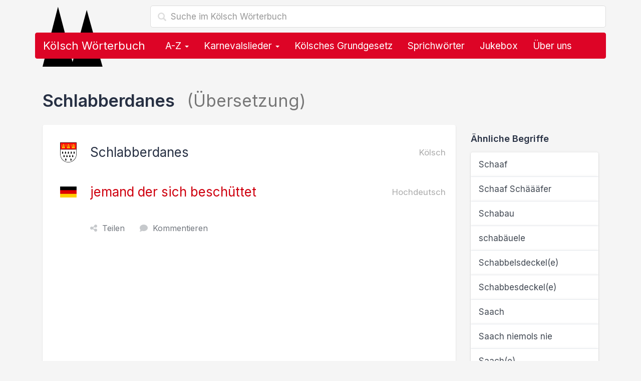

--- FILE ---
content_type: text/html; charset=utf-8
request_url: https://www.google.com/recaptcha/api2/aframe
body_size: 265
content:
<!DOCTYPE HTML><html><head><meta http-equiv="content-type" content="text/html; charset=UTF-8"></head><body><script nonce="E3-83y_ksHrikmR1t0iisQ">/** Anti-fraud and anti-abuse applications only. See google.com/recaptcha */ try{var clients={'sodar':'https://pagead2.googlesyndication.com/pagead/sodar?'};window.addEventListener("message",function(a){try{if(a.source===window.parent){var b=JSON.parse(a.data);var c=clients[b['id']];if(c){var d=document.createElement('img');d.src=c+b['params']+'&rc='+(localStorage.getItem("rc::a")?sessionStorage.getItem("rc::b"):"");window.document.body.appendChild(d);sessionStorage.setItem("rc::e",parseInt(sessionStorage.getItem("rc::e")||0)+1);localStorage.setItem("rc::h",'1768753265908');}}}catch(b){}});window.parent.postMessage("_grecaptcha_ready", "*");}catch(b){}</script></body></html>